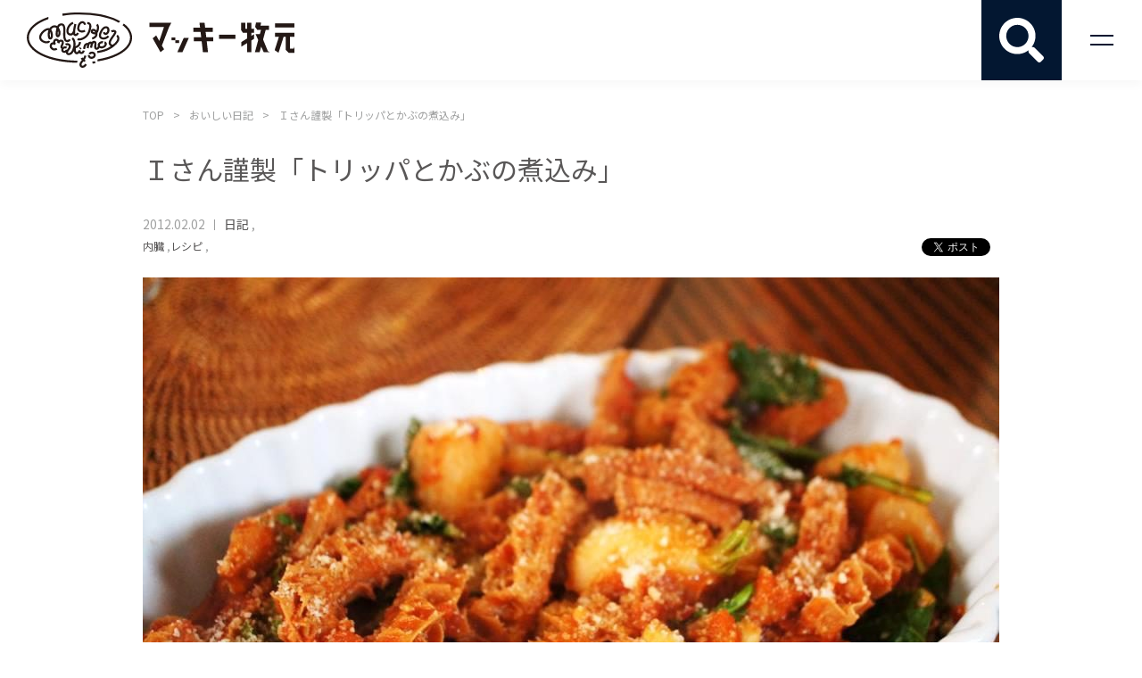

--- FILE ---
content_type: text/html; charset=UTF-8
request_url: https://mackeymakimoto.jp/oishii-diary/%EF%BD%89%E3%81%95%E3%82%93%E8%AC%B9%E8%A3%BD%E3%80%8C%E3%83%88%E3%83%AA%E3%83%83%E3%83%91%E3%81%A8%E3%81%8B%E3%81%B6%E3%81%AE%E7%85%AE%E8%BE%BC%E3%81%BF%E3%80%8D/
body_size: 17621
content:
<!DOCTYPE html>
<!--[if IE 7]>
<html class="ie ie7" lang="ja">
<![endif]-->
<!--[if IE 8]>
<html class="ie ie8" lang="ja">
<![endif]-->
<!--[if !(IE 7) & !(IE 8)]><!-->
<html lang="ja">
<!--<![endif]-->
<head>
<meta charset="UTF-8">
<meta name="format-detection" content="telephone=no">
<meta http-equiv="X-UA-Compatible" content="IE=edge"/>
<meta name="viewport" content="width=device-width">
<title>Ｉさん謹製「トリッパとかぶの煮込み」 | マッキー牧元公式サイト</title>


  
<link href="https://mackeymakimoto.jp/wp-content/themes/mackey-makimoto/css/jquery.bxslider.css" rel="stylesheet">
<link href="https://mackeymakimoto.jp/wp-content/themes/mackey-makimoto/style.css?20220927" rel="stylesheet">
<link href="https://fonts.googleapis.com/css?family=Noto+Sans+JP:300,400,500,700|Roboto:300,400,500,700" rel="stylesheet">
<!--[if lt IE 9]>
<script src="https://mackeymakimoto.jp/wp-content/themes/mackey-makimoto/js/html5.js"></script>
<![endif]-->
<script src="//ajax.googleapis.com/ajax/libs/jquery/2.2.1/jquery.min.js"></script>
<script src="https://mackeymakimoto.jp/wp-content/themes/mackey-makimoto/js/common.js"></script>
<script src="https://mackeymakimoto.jp/wp-content/themes/mackey-makimoto/js/jquery.bxslider.min.js"></script>
<script src="https://mackeymakimoto.jp/wp-content/themes/mackey-makimoto/js/jquery.matchHeight.js"></script>
<meta name='robots' content='index, follow, max-image-preview:large, max-snippet:-1, max-video-preview:-1' />
	<style>img:is([sizes="auto" i], [sizes^="auto," i]) { contain-intrinsic-size: 3000px 1500px }</style>
	
	<!-- This site is optimized with the Yoast SEO plugin v25.2 - https://yoast.com/wordpress/plugins/seo/ -->
	<title>Ｉさん謹製「トリッパとかぶの煮込み」 | マッキー牧元公式サイト</title>
	<link rel="canonical" href="https://mackeymakimoto.jp/oishii-diary/ｉさん謹製「トリッパとかぶの煮込み」/" />
	<meta property="og:locale" content="ja_JP" />
	<meta property="og:type" content="article" />
	<meta property="og:title" content="Ｉさん謹製「トリッパとかぶの煮込み」 | マッキー牧元公式サイト" />
	<meta property="og:description" content="先日Ｉ家でのパーティー。 Ｉさん謹製「トリッパとかぶの煮込み」。 トリッパは程よく柔らかく、トマトの味も優しい そこへ蕪を合わせるなんざ、さすがだね。 残ったやつを今度はリゾット仕立てにして、出すなんざさすが。 人柄がに [&hellip;]" />
	<meta property="og:url" content="https://mackeymakimoto.jp/oishii-diary/ｉさん謹製「トリッパとかぶの煮込み」/" />
	<meta property="og:site_name" content="マッキー牧元公式サイト" />
	<meta property="article:modified_time" content="2021-01-30T00:11:54+00:00" />
	<meta property="og:image" content="https://mackeymakimoto.jp/wp-content/uploads/2021/03/IMG_thumb_logo.jpg" />
	<meta property="og:image:width" content="480" />
	<meta property="og:image:height" content="320" />
	<meta property="og:image:type" content="image/jpeg" />
	<meta name="twitter:card" content="summary_large_image" />
	<script type="application/ld+json" class="yoast-schema-graph">{"@context":"https://schema.org","@graph":[{"@type":"WebPage","@id":"https://mackeymakimoto.jp/oishii-diary/%ef%bd%89%e3%81%95%e3%82%93%e8%ac%b9%e8%a3%bd%e3%80%8c%e3%83%88%e3%83%aa%e3%83%83%e3%83%91%e3%81%a8%e3%81%8b%e3%81%b6%e3%81%ae%e7%85%ae%e8%be%bc%e3%81%bf%e3%80%8d/","url":"https://mackeymakimoto.jp/oishii-diary/%ef%bd%89%e3%81%95%e3%82%93%e8%ac%b9%e8%a3%bd%e3%80%8c%e3%83%88%e3%83%aa%e3%83%83%e3%83%91%e3%81%a8%e3%81%8b%e3%81%b6%e3%81%ae%e7%85%ae%e8%be%bc%e3%81%bf%e3%80%8d/","name":"Ｉさん謹製「トリッパとかぶの煮込み」 | マッキー牧元公式サイト","isPartOf":{"@id":"https://mackeymakimoto.jp/#website"},"datePublished":"2012-02-02T22:54:45+00:00","dateModified":"2021-01-30T00:11:54+00:00","breadcrumb":{"@id":"https://mackeymakimoto.jp/oishii-diary/%ef%bd%89%e3%81%95%e3%82%93%e8%ac%b9%e8%a3%bd%e3%80%8c%e3%83%88%e3%83%aa%e3%83%83%e3%83%91%e3%81%a8%e3%81%8b%e3%81%b6%e3%81%ae%e7%85%ae%e8%be%bc%e3%81%bf%e3%80%8d/#breadcrumb"},"inLanguage":"ja","potentialAction":[{"@type":"ReadAction","target":["https://mackeymakimoto.jp/oishii-diary/%ef%bd%89%e3%81%95%e3%82%93%e8%ac%b9%e8%a3%bd%e3%80%8c%e3%83%88%e3%83%aa%e3%83%83%e3%83%91%e3%81%a8%e3%81%8b%e3%81%b6%e3%81%ae%e7%85%ae%e8%be%bc%e3%81%bf%e3%80%8d/"]}]},{"@type":"BreadcrumbList","@id":"https://mackeymakimoto.jp/oishii-diary/%ef%bd%89%e3%81%95%e3%82%93%e8%ac%b9%e8%a3%bd%e3%80%8c%e3%83%88%e3%83%aa%e3%83%83%e3%83%91%e3%81%a8%e3%81%8b%e3%81%b6%e3%81%ae%e7%85%ae%e8%be%bc%e3%81%bf%e3%80%8d/#breadcrumb","itemListElement":[{"@type":"ListItem","position":1,"name":"ホーム","item":"https://mackeymakimoto.jp/"},{"@type":"ListItem","position":2,"name":"おいしい日記","item":"https://mackeymakimoto.jp/oishii-diary/"},{"@type":"ListItem","position":3,"name":"Ｉさん謹製「トリッパとかぶの煮込み」"}]},{"@type":"WebSite","@id":"https://mackeymakimoto.jp/#website","url":"https://mackeymakimoto.jp/","name":"マッキー牧元公式サイト","description":"食いしん坊が止まない","publisher":{"@id":"https://mackeymakimoto.jp/#/schema/person/ec4ff7bf8c01d3dc2fa88d70be3dbf52"},"potentialAction":[{"@type":"SearchAction","target":{"@type":"EntryPoint","urlTemplate":"https://mackeymakimoto.jp/?s={search_term_string}"},"query-input":{"@type":"PropertyValueSpecification","valueRequired":true,"valueName":"search_term_string"}}],"inLanguage":"ja"},{"@type":["Person","Organization"],"@id":"https://mackeymakimoto.jp/#/schema/person/ec4ff7bf8c01d3dc2fa88d70be3dbf52","name":"makimoto","image":{"@type":"ImageObject","inLanguage":"ja","@id":"https://mackeymakimoto.jp/#/schema/person/image/","url":"https://secure.gravatar.com/avatar/c989a2863ac7ccda54e4e1587ca73f6fdcd1a0acbbbc16a39ffccf97ef636eda?s=96&d=mm&r=g","contentUrl":"https://secure.gravatar.com/avatar/c989a2863ac7ccda54e4e1587ca73f6fdcd1a0acbbbc16a39ffccf97ef636eda?s=96&d=mm&r=g","caption":"makimoto"},"logo":{"@id":"https://mackeymakimoto.jp/#/schema/person/image/"}}]}</script>
	<!-- / Yoast SEO plugin. -->



<script>
dataLayer = [{"title":"\uff29\u3055\u3093\u8b39\u88fd\u300c\u30c8\u30ea\u30c3\u30d1\u3068\u304b\u3076\u306e\u716e\u8fbc\u307f\u300d","author":"mm-registration","wordcount":0,"logged_in":"false","page_id":11531,"post_date":"2012-02-02 22:54:45"}];
</script>
<!-- Google Tag Manager -->
<script>(function(w,d,s,l,i){w[l]=w[l]||[];w[l].push({'gtm.start':
new Date().getTime(),event:'gtm.js'});var f=d.getElementsByTagName(s)[0],
j=d.createElement(s),dl=l!='dataLayer'?'&l='+l:'';j.async=true;j.src=
'https://www.googletagmanager.com/gtm.js?id='+i+dl;f.parentNode.insertBefore(j,f);
})(window,document,'script','dataLayer','GTM-MTKZ4N5');</script>
<!-- End Google Tag Manager --><script type="text/javascript">
/* <![CDATA[ */
window._wpemojiSettings = {"baseUrl":"https:\/\/s.w.org\/images\/core\/emoji\/16.0.1\/72x72\/","ext":".png","svgUrl":"https:\/\/s.w.org\/images\/core\/emoji\/16.0.1\/svg\/","svgExt":".svg","source":{"concatemoji":"https:\/\/mackeymakimoto.jp\/wp-includes\/js\/wp-emoji-release.min.js?ver=6.8.3"}};
/*! This file is auto-generated */
!function(s,n){var o,i,e;function c(e){try{var t={supportTests:e,timestamp:(new Date).valueOf()};sessionStorage.setItem(o,JSON.stringify(t))}catch(e){}}function p(e,t,n){e.clearRect(0,0,e.canvas.width,e.canvas.height),e.fillText(t,0,0);var t=new Uint32Array(e.getImageData(0,0,e.canvas.width,e.canvas.height).data),a=(e.clearRect(0,0,e.canvas.width,e.canvas.height),e.fillText(n,0,0),new Uint32Array(e.getImageData(0,0,e.canvas.width,e.canvas.height).data));return t.every(function(e,t){return e===a[t]})}function u(e,t){e.clearRect(0,0,e.canvas.width,e.canvas.height),e.fillText(t,0,0);for(var n=e.getImageData(16,16,1,1),a=0;a<n.data.length;a++)if(0!==n.data[a])return!1;return!0}function f(e,t,n,a){switch(t){case"flag":return n(e,"\ud83c\udff3\ufe0f\u200d\u26a7\ufe0f","\ud83c\udff3\ufe0f\u200b\u26a7\ufe0f")?!1:!n(e,"\ud83c\udde8\ud83c\uddf6","\ud83c\udde8\u200b\ud83c\uddf6")&&!n(e,"\ud83c\udff4\udb40\udc67\udb40\udc62\udb40\udc65\udb40\udc6e\udb40\udc67\udb40\udc7f","\ud83c\udff4\u200b\udb40\udc67\u200b\udb40\udc62\u200b\udb40\udc65\u200b\udb40\udc6e\u200b\udb40\udc67\u200b\udb40\udc7f");case"emoji":return!a(e,"\ud83e\udedf")}return!1}function g(e,t,n,a){var r="undefined"!=typeof WorkerGlobalScope&&self instanceof WorkerGlobalScope?new OffscreenCanvas(300,150):s.createElement("canvas"),o=r.getContext("2d",{willReadFrequently:!0}),i=(o.textBaseline="top",o.font="600 32px Arial",{});return e.forEach(function(e){i[e]=t(o,e,n,a)}),i}function t(e){var t=s.createElement("script");t.src=e,t.defer=!0,s.head.appendChild(t)}"undefined"!=typeof Promise&&(o="wpEmojiSettingsSupports",i=["flag","emoji"],n.supports={everything:!0,everythingExceptFlag:!0},e=new Promise(function(e){s.addEventListener("DOMContentLoaded",e,{once:!0})}),new Promise(function(t){var n=function(){try{var e=JSON.parse(sessionStorage.getItem(o));if("object"==typeof e&&"number"==typeof e.timestamp&&(new Date).valueOf()<e.timestamp+604800&&"object"==typeof e.supportTests)return e.supportTests}catch(e){}return null}();if(!n){if("undefined"!=typeof Worker&&"undefined"!=typeof OffscreenCanvas&&"undefined"!=typeof URL&&URL.createObjectURL&&"undefined"!=typeof Blob)try{var e="postMessage("+g.toString()+"("+[JSON.stringify(i),f.toString(),p.toString(),u.toString()].join(",")+"));",a=new Blob([e],{type:"text/javascript"}),r=new Worker(URL.createObjectURL(a),{name:"wpTestEmojiSupports"});return void(r.onmessage=function(e){c(n=e.data),r.terminate(),t(n)})}catch(e){}c(n=g(i,f,p,u))}t(n)}).then(function(e){for(var t in e)n.supports[t]=e[t],n.supports.everything=n.supports.everything&&n.supports[t],"flag"!==t&&(n.supports.everythingExceptFlag=n.supports.everythingExceptFlag&&n.supports[t]);n.supports.everythingExceptFlag=n.supports.everythingExceptFlag&&!n.supports.flag,n.DOMReady=!1,n.readyCallback=function(){n.DOMReady=!0}}).then(function(){return e}).then(function(){var e;n.supports.everything||(n.readyCallback(),(e=n.source||{}).concatemoji?t(e.concatemoji):e.wpemoji&&e.twemoji&&(t(e.twemoji),t(e.wpemoji)))}))}((window,document),window._wpemojiSettings);
/* ]]> */
</script>
<style id='wp-emoji-styles-inline-css' type='text/css'>

	img.wp-smiley, img.emoji {
		display: inline !important;
		border: none !important;
		box-shadow: none !important;
		height: 1em !important;
		width: 1em !important;
		margin: 0 0.07em !important;
		vertical-align: -0.1em !important;
		background: none !important;
		padding: 0 !important;
	}
</style>
<link rel='stylesheet' id='wp-block-library-css' href='https://mackeymakimoto.jp/wp-includes/css/dist/block-library/style.min.css?ver=6.8.3' type='text/css' media='all' />
<style id='classic-theme-styles-inline-css' type='text/css'>
/*! This file is auto-generated */
.wp-block-button__link{color:#fff;background-color:#32373c;border-radius:9999px;box-shadow:none;text-decoration:none;padding:calc(.667em + 2px) calc(1.333em + 2px);font-size:1.125em}.wp-block-file__button{background:#32373c;color:#fff;text-decoration:none}
</style>
<style id='global-styles-inline-css' type='text/css'>
:root{--wp--preset--aspect-ratio--square: 1;--wp--preset--aspect-ratio--4-3: 4/3;--wp--preset--aspect-ratio--3-4: 3/4;--wp--preset--aspect-ratio--3-2: 3/2;--wp--preset--aspect-ratio--2-3: 2/3;--wp--preset--aspect-ratio--16-9: 16/9;--wp--preset--aspect-ratio--9-16: 9/16;--wp--preset--color--black: #000000;--wp--preset--color--cyan-bluish-gray: #abb8c3;--wp--preset--color--white: #ffffff;--wp--preset--color--pale-pink: #f78da7;--wp--preset--color--vivid-red: #cf2e2e;--wp--preset--color--luminous-vivid-orange: #ff6900;--wp--preset--color--luminous-vivid-amber: #fcb900;--wp--preset--color--light-green-cyan: #7bdcb5;--wp--preset--color--vivid-green-cyan: #00d084;--wp--preset--color--pale-cyan-blue: #8ed1fc;--wp--preset--color--vivid-cyan-blue: #0693e3;--wp--preset--color--vivid-purple: #9b51e0;--wp--preset--gradient--vivid-cyan-blue-to-vivid-purple: linear-gradient(135deg,rgba(6,147,227,1) 0%,rgb(155,81,224) 100%);--wp--preset--gradient--light-green-cyan-to-vivid-green-cyan: linear-gradient(135deg,rgb(122,220,180) 0%,rgb(0,208,130) 100%);--wp--preset--gradient--luminous-vivid-amber-to-luminous-vivid-orange: linear-gradient(135deg,rgba(252,185,0,1) 0%,rgba(255,105,0,1) 100%);--wp--preset--gradient--luminous-vivid-orange-to-vivid-red: linear-gradient(135deg,rgba(255,105,0,1) 0%,rgb(207,46,46) 100%);--wp--preset--gradient--very-light-gray-to-cyan-bluish-gray: linear-gradient(135deg,rgb(238,238,238) 0%,rgb(169,184,195) 100%);--wp--preset--gradient--cool-to-warm-spectrum: linear-gradient(135deg,rgb(74,234,220) 0%,rgb(151,120,209) 20%,rgb(207,42,186) 40%,rgb(238,44,130) 60%,rgb(251,105,98) 80%,rgb(254,248,76) 100%);--wp--preset--gradient--blush-light-purple: linear-gradient(135deg,rgb(255,206,236) 0%,rgb(152,150,240) 100%);--wp--preset--gradient--blush-bordeaux: linear-gradient(135deg,rgb(254,205,165) 0%,rgb(254,45,45) 50%,rgb(107,0,62) 100%);--wp--preset--gradient--luminous-dusk: linear-gradient(135deg,rgb(255,203,112) 0%,rgb(199,81,192) 50%,rgb(65,88,208) 100%);--wp--preset--gradient--pale-ocean: linear-gradient(135deg,rgb(255,245,203) 0%,rgb(182,227,212) 50%,rgb(51,167,181) 100%);--wp--preset--gradient--electric-grass: linear-gradient(135deg,rgb(202,248,128) 0%,rgb(113,206,126) 100%);--wp--preset--gradient--midnight: linear-gradient(135deg,rgb(2,3,129) 0%,rgb(40,116,252) 100%);--wp--preset--font-size--small: 13px;--wp--preset--font-size--medium: 20px;--wp--preset--font-size--large: 36px;--wp--preset--font-size--x-large: 42px;--wp--preset--spacing--20: 0.44rem;--wp--preset--spacing--30: 0.67rem;--wp--preset--spacing--40: 1rem;--wp--preset--spacing--50: 1.5rem;--wp--preset--spacing--60: 2.25rem;--wp--preset--spacing--70: 3.38rem;--wp--preset--spacing--80: 5.06rem;--wp--preset--shadow--natural: 6px 6px 9px rgba(0, 0, 0, 0.2);--wp--preset--shadow--deep: 12px 12px 50px rgba(0, 0, 0, 0.4);--wp--preset--shadow--sharp: 6px 6px 0px rgba(0, 0, 0, 0.2);--wp--preset--shadow--outlined: 6px 6px 0px -3px rgba(255, 255, 255, 1), 6px 6px rgba(0, 0, 0, 1);--wp--preset--shadow--crisp: 6px 6px 0px rgba(0, 0, 0, 1);}:where(.is-layout-flex){gap: 0.5em;}:where(.is-layout-grid){gap: 0.5em;}body .is-layout-flex{display: flex;}.is-layout-flex{flex-wrap: wrap;align-items: center;}.is-layout-flex > :is(*, div){margin: 0;}body .is-layout-grid{display: grid;}.is-layout-grid > :is(*, div){margin: 0;}:where(.wp-block-columns.is-layout-flex){gap: 2em;}:where(.wp-block-columns.is-layout-grid){gap: 2em;}:where(.wp-block-post-template.is-layout-flex){gap: 1.25em;}:where(.wp-block-post-template.is-layout-grid){gap: 1.25em;}.has-black-color{color: var(--wp--preset--color--black) !important;}.has-cyan-bluish-gray-color{color: var(--wp--preset--color--cyan-bluish-gray) !important;}.has-white-color{color: var(--wp--preset--color--white) !important;}.has-pale-pink-color{color: var(--wp--preset--color--pale-pink) !important;}.has-vivid-red-color{color: var(--wp--preset--color--vivid-red) !important;}.has-luminous-vivid-orange-color{color: var(--wp--preset--color--luminous-vivid-orange) !important;}.has-luminous-vivid-amber-color{color: var(--wp--preset--color--luminous-vivid-amber) !important;}.has-light-green-cyan-color{color: var(--wp--preset--color--light-green-cyan) !important;}.has-vivid-green-cyan-color{color: var(--wp--preset--color--vivid-green-cyan) !important;}.has-pale-cyan-blue-color{color: var(--wp--preset--color--pale-cyan-blue) !important;}.has-vivid-cyan-blue-color{color: var(--wp--preset--color--vivid-cyan-blue) !important;}.has-vivid-purple-color{color: var(--wp--preset--color--vivid-purple) !important;}.has-black-background-color{background-color: var(--wp--preset--color--black) !important;}.has-cyan-bluish-gray-background-color{background-color: var(--wp--preset--color--cyan-bluish-gray) !important;}.has-white-background-color{background-color: var(--wp--preset--color--white) !important;}.has-pale-pink-background-color{background-color: var(--wp--preset--color--pale-pink) !important;}.has-vivid-red-background-color{background-color: var(--wp--preset--color--vivid-red) !important;}.has-luminous-vivid-orange-background-color{background-color: var(--wp--preset--color--luminous-vivid-orange) !important;}.has-luminous-vivid-amber-background-color{background-color: var(--wp--preset--color--luminous-vivid-amber) !important;}.has-light-green-cyan-background-color{background-color: var(--wp--preset--color--light-green-cyan) !important;}.has-vivid-green-cyan-background-color{background-color: var(--wp--preset--color--vivid-green-cyan) !important;}.has-pale-cyan-blue-background-color{background-color: var(--wp--preset--color--pale-cyan-blue) !important;}.has-vivid-cyan-blue-background-color{background-color: var(--wp--preset--color--vivid-cyan-blue) !important;}.has-vivid-purple-background-color{background-color: var(--wp--preset--color--vivid-purple) !important;}.has-black-border-color{border-color: var(--wp--preset--color--black) !important;}.has-cyan-bluish-gray-border-color{border-color: var(--wp--preset--color--cyan-bluish-gray) !important;}.has-white-border-color{border-color: var(--wp--preset--color--white) !important;}.has-pale-pink-border-color{border-color: var(--wp--preset--color--pale-pink) !important;}.has-vivid-red-border-color{border-color: var(--wp--preset--color--vivid-red) !important;}.has-luminous-vivid-orange-border-color{border-color: var(--wp--preset--color--luminous-vivid-orange) !important;}.has-luminous-vivid-amber-border-color{border-color: var(--wp--preset--color--luminous-vivid-amber) !important;}.has-light-green-cyan-border-color{border-color: var(--wp--preset--color--light-green-cyan) !important;}.has-vivid-green-cyan-border-color{border-color: var(--wp--preset--color--vivid-green-cyan) !important;}.has-pale-cyan-blue-border-color{border-color: var(--wp--preset--color--pale-cyan-blue) !important;}.has-vivid-cyan-blue-border-color{border-color: var(--wp--preset--color--vivid-cyan-blue) !important;}.has-vivid-purple-border-color{border-color: var(--wp--preset--color--vivid-purple) !important;}.has-vivid-cyan-blue-to-vivid-purple-gradient-background{background: var(--wp--preset--gradient--vivid-cyan-blue-to-vivid-purple) !important;}.has-light-green-cyan-to-vivid-green-cyan-gradient-background{background: var(--wp--preset--gradient--light-green-cyan-to-vivid-green-cyan) !important;}.has-luminous-vivid-amber-to-luminous-vivid-orange-gradient-background{background: var(--wp--preset--gradient--luminous-vivid-amber-to-luminous-vivid-orange) !important;}.has-luminous-vivid-orange-to-vivid-red-gradient-background{background: var(--wp--preset--gradient--luminous-vivid-orange-to-vivid-red) !important;}.has-very-light-gray-to-cyan-bluish-gray-gradient-background{background: var(--wp--preset--gradient--very-light-gray-to-cyan-bluish-gray) !important;}.has-cool-to-warm-spectrum-gradient-background{background: var(--wp--preset--gradient--cool-to-warm-spectrum) !important;}.has-blush-light-purple-gradient-background{background: var(--wp--preset--gradient--blush-light-purple) !important;}.has-blush-bordeaux-gradient-background{background: var(--wp--preset--gradient--blush-bordeaux) !important;}.has-luminous-dusk-gradient-background{background: var(--wp--preset--gradient--luminous-dusk) !important;}.has-pale-ocean-gradient-background{background: var(--wp--preset--gradient--pale-ocean) !important;}.has-electric-grass-gradient-background{background: var(--wp--preset--gradient--electric-grass) !important;}.has-midnight-gradient-background{background: var(--wp--preset--gradient--midnight) !important;}.has-small-font-size{font-size: var(--wp--preset--font-size--small) !important;}.has-medium-font-size{font-size: var(--wp--preset--font-size--medium) !important;}.has-large-font-size{font-size: var(--wp--preset--font-size--large) !important;}.has-x-large-font-size{font-size: var(--wp--preset--font-size--x-large) !important;}
:where(.wp-block-post-template.is-layout-flex){gap: 1.25em;}:where(.wp-block-post-template.is-layout-grid){gap: 1.25em;}
:where(.wp-block-columns.is-layout-flex){gap: 2em;}:where(.wp-block-columns.is-layout-grid){gap: 2em;}
:root :where(.wp-block-pullquote){font-size: 1.5em;line-height: 1.6;}
</style>
<link rel='stylesheet' id='fancybox-css' href='https://mackeymakimoto.jp/wp-content/plugins/easy-fancybox/fancybox/1.5.4/jquery.fancybox.min.css?ver=6.8.3' type='text/css' media='screen' />
<style id='fancybox-inline-css' type='text/css'>
#fancybox-outer{background:#ffffff}#fancybox-content{background:#ffffff;border-color:#ffffff;color:#000000;}#fancybox-title,#fancybox-title-float-main{color:#fff}
</style>
<script type="text/javascript" src="https://mackeymakimoto.jp/wp-includes/js/jquery/jquery.min.js?ver=3.7.1" id="jquery-core-js"></script>
<script type="text/javascript" src="https://mackeymakimoto.jp/wp-includes/js/jquery/jquery-migrate.min.js?ver=3.4.1" id="jquery-migrate-js"></script>
<script type="text/javascript" src="https://mackeymakimoto.jp/wp-content/plugins/wp-retina-2x/app/picturefill.min.js?ver=1749220772" id="wr2x-picturefill-js-js"></script>
<link rel="https://api.w.org/" href="https://mackeymakimoto.jp/wp-json/" /><link rel="alternate" title="JSON" type="application/json" href="https://mackeymakimoto.jp/wp-json/wp/v2/oishii_diary/11531" /><meta name="generator" content="WordPress 6.8.3" />
<link rel='shortlink' href='https://mackeymakimoto.jp/?p=11531' />
<link rel="alternate" title="oEmbed (JSON)" type="application/json+oembed" href="https://mackeymakimoto.jp/wp-json/oembed/1.0/embed?url=https%3A%2F%2Fmackeymakimoto.jp%2Foishii-diary%2F%25ef%25bd%2589%25e3%2581%2595%25e3%2582%2593%25e8%25ac%25b9%25e8%25a3%25bd%25e3%2580%258c%25e3%2583%2588%25e3%2583%25aa%25e3%2583%2583%25e3%2583%2591%25e3%2581%25a8%25e3%2581%258b%25e3%2581%25b6%25e3%2581%25ae%25e7%2585%25ae%25e8%25be%25bc%25e3%2581%25bf%25e3%2580%258d%2F" />
<link rel="alternate" title="oEmbed (XML)" type="text/xml+oembed" href="https://mackeymakimoto.jp/wp-json/oembed/1.0/embed?url=https%3A%2F%2Fmackeymakimoto.jp%2Foishii-diary%2F%25ef%25bd%2589%25e3%2581%2595%25e3%2582%2593%25e8%25ac%25b9%25e8%25a3%25bd%25e3%2580%258c%25e3%2583%2588%25e3%2583%25aa%25e3%2583%2583%25e3%2583%2591%25e3%2581%25a8%25e3%2581%258b%25e3%2581%25b6%25e3%2581%25ae%25e7%2585%25ae%25e8%25be%25bc%25e3%2581%25bf%25e3%2580%258d%2F&#038;format=xml" />
<link rel="icon" href="https://mackeymakimoto.jp/wp-content/uploads/2018/03/cropped-36c77fdd35e7325a58f570e59448391d-32x32.png" sizes="32x32" />
<link rel="icon" href="https://mackeymakimoto.jp/wp-content/uploads/2018/03/cropped-36c77fdd35e7325a58f570e59448391d-192x192.png" sizes="192x192" />
<link rel="apple-touch-icon" href="https://mackeymakimoto.jp/wp-content/uploads/2018/03/cropped-36c77fdd35e7325a58f570e59448391d-180x180.png" />
<meta name="msapplication-TileImage" content="https://mackeymakimoto.jp/wp-content/uploads/2018/03/cropped-36c77fdd35e7325a58f570e59448391d-270x270.png" />
		<style type="text/css" id="wp-custom-css">
			.bt-edit{
			color: #031731!important;
    margin-right: 15px;
    background: #fff!important;
}
.mw_wp_form .horizontal-item + .horizontal-item{
	margin:0;
	margin-right:10px;
}
.mwform-checkbox-field{
	display:inline-block;
}
.mw_wp_form .horizontal-item{
	margin-right:10px;
}
.mwform-radio-field{
	display:inline-block;
}		</style>
		</head>

<body class="wp-singular oishii_diary-template-default single single-oishii_diary postid-11531 wp-theme-mackey-makimoto">

<div id="fb-root"></div>
<script>(function(d, s, id) {
  var js, fjs = d.getElementsByTagName(s)[0];
  if (d.getElementById(id)) return;
  js = d.createElement(s); js.id = id;
  js.src = 'https://connect.facebook.net/ja_JP/sdk.js#xfbml=1&version=v3.2';
  fjs.parentNode.insertBefore(js, fjs);
}(document, 'script', 'facebook-jssdk'));</script>

<header id="header" class="under-header">
  <h1 class="site-logo flexbox flexbox-center"><a href="https://mackeymakimoto.jp/">マッキー牧元 MACKEY MAKIMOTO</a></h1>
  <h1 class="site-logo02 pc flexbox flexbox-center"><a href="https://mackeymakimoto.jp/">マッキー牧元 MACKEY MAKIMOTO</a></h1>
  <input type="checkbox" id="toggle">
  <label for="toggle" class="serch"><p class="serch-icon"></p></label>
  <div class="changed">
    <div class="header-box">
    <h1 class="site-logo02 flexbox flexbox-center"><a href="https://mackeymakimoto.jp/">マッキー牧元 MACKEY MAKIMOTO</a></h1>
    </div>
  
<form method="get" action="https://mackeymakimoto.jp/"  id="search_form" name="search_form" onsubmit="return searchcheck()">

<div class="searchBox">
<label for="text"><p>キーワード検索</p>
<input name="s" type="text"></label>
<input type="image" src="https://mackeymakimoto.jp/wp-content/themes/mackey-makimoto/img/search.svg" class="searchImg">
</div>
</form>

<script type='text/javascript'>
<!--
function searchcheck(){
  var a=document.search_form.s.value;
  if(a==""){
    return false;
  }else if(!a.match(/\S/g)){
    return false;
  }
}
-->
</script>
<button type="button" class="ft-search-open flexbox flexbox-center"><span>食ジャンルを検索する</span></button>
<nav class="ft-search-box wrap">
  <div class="ft-search-box-inner">
    <p>食ジャンルを選択後、「検索する」ボタンを押してください</p>
  <form method="post" action="https://mackeymakimoto.jp/wp-content/themes/mackey-makimoto/tagpost.php">
  <dl class="tag-list-box">
    
    <div class="flexbox"><dt><label><input type="checkbox" name="tags[]" value="%e6%97%a5%e6%9c%ac%e7%be%8e%e9%a3%9f%e3%81%ae%e6%97%85"><span>日本美食の旅</span></label></dt><dd class="flexbox flexbox-wrap ft-tag-list"><label><input type="checkbox" name="tags[]" value="%e6%9d%b1%e4%ba%ac"><span>東京</span></label><label><input type="checkbox" name="tags[]" value="%e5%a4%a7%e9%98%aa"><span>大阪</span></label><label><input type="checkbox" name="tags[]" value="%e4%ba%ac%e9%83%bd"><span>京都</span></label><label><input type="checkbox" name="tags[]" value="%e5%8c%97%e6%b5%b7%e9%81%93"><span>北海道</span></label><label><input type="checkbox" name="tags[]" value="%e6%9c%ad%e5%b9%8c"><span class="ft-tag-link-grandchild-first">札幌</span></label><label><input type="checkbox" name="tags[]" value="%e5%87%bd%e9%a4%a8"><span class="">函館</span></label><label><input type="checkbox" name="tags[]" value="%e6%97%ad%e5%b7%9d"><span class="ft-tag-link-grandchild-last">旭川</span></label><label><input type="checkbox" name="tags[]" value="%e6%9d%b1%e5%8c%97"><span>東北</span></label><label><input type="checkbox" name="tags[]" value="%e9%9d%92%e6%a3%ae%e7%9c%8c"><span class="ft-tag-link-grandchild-first">青森県</span></label><label><input type="checkbox" name="tags[]" value="%e5%b2%a9%e6%89%8b"><span class="">岩手</span></label><label><input type="checkbox" name="tags[]" value="%e7%a7%8b%e7%94%b0"><span class="">秋田</span></label><label><input type="checkbox" name="tags[]" value="%e5%ae%ae%e5%9f%8e"><span class="">宮城</span></label><label><input type="checkbox" name="tags[]" value="%e5%b1%b1%e5%bd%a2"><span class="">山形</span></label><label><input type="checkbox" name="tags[]" value="%e7%a6%8f%e5%b3%b6"><span class="ft-tag-link-grandchild-last">福島</span></label><label><input type="checkbox" name="tags[]" value="%e9%96%a2%e6%9d%b1"><span>関東</span></label><label><input type="checkbox" name="tags[]" value="%e6%a0%83%e6%9c%a8"><span class="ft-tag-link-grandchild-first">栃木</span></label><label><input type="checkbox" name="tags[]" value="%e8%8c%a8%e5%9f%8e"><span class="">茨城</span></label><label><input type="checkbox" name="tags[]" value="%e7%be%a4%e9%a6%ac"><span class="">群馬</span></label><label><input type="checkbox" name="tags[]" value="%e5%9f%bc%e7%8e%89"><span class="">埼玉</span></label><label><input type="checkbox" name="tags[]" value="%e5%8d%83%e8%91%89"><span class="">千葉</span></label><label><input type="checkbox" name="tags[]" value="%e7%a5%9e%e5%a5%88%e5%b7%9d"><span class="ft-tag-link-grandchild-last">神奈川</span></label><label><input type="checkbox" name="tags[]" value="%e5%90%8d%e5%8f%a4%e5%b1%8b"><span>名古屋</span></label><label><input type="checkbox" name="tags[]" value="%e6%9d%b1%e6%b5%b7"><span>東海</span></label><label><input type="checkbox" name="tags[]" value="%e6%84%9b%e7%9f%a5"><span class="ft-tag-link-grandchild-first">愛知</span></label><label><input type="checkbox" name="tags[]" value="%e9%9d%99%e5%b2%a1"><span class="">静岡</span></label><label><input type="checkbox" name="tags[]" value="%e4%b8%89%e9%87%8d"><span class="">三重</span></label><label><input type="checkbox" name="tags[]" value="%e5%b2%90%e9%98%9c"><span class="ft-tag-link-grandchild-last">岐阜</span></label><label><input type="checkbox" name="tags[]" value="%e5%8c%97%e9%99%b8"><span>北陸</span></label><label><input type="checkbox" name="tags[]" value="%e5%af%8c%e5%b1%b1"><span class="ft-tag-link-grandchild-first">富山</span></label><label><input type="checkbox" name="tags[]" value="%e7%9f%b3%e5%b7%9d"><span class="">石川</span></label><label><input type="checkbox" name="tags[]" value="%e7%a6%8f%e4%ba%95"><span class="ft-tag-link-grandchild-last">福井</span></label><label><input type="checkbox" name="tags[]" value="%e7%94%b2%e4%bf%a1%e8%b6%8a"><span>甲信越</span></label><label><input type="checkbox" name="tags[]" value="%e8%bb%bd%e4%ba%95%e6%b2%a2"><span class="ft-tag-link-grandchild-first">軽井沢</span></label><label><input type="checkbox" name="tags[]" value="%e6%96%b0%e6%bd%9f"><span class="">新潟</span></label><label><input type="checkbox" name="tags[]" value="%e5%b1%b1%e6%a2%a8"><span class="">山梨</span></label><label><input type="checkbox" name="tags[]" value="%e9%95%b7%e9%87%8e%e7%9c%8c"><span class="ft-tag-link-grandchild-last">長野県</span></label><label><input type="checkbox" name="tags[]" value="%e8%bf%91%e7%95%bf"><span>近畿</span></label><label><input type="checkbox" name="tags[]" value="%e6%bb%8b%e8%b3%80"><span class="ft-tag-link-grandchild-first">滋賀</span></label><label><input type="checkbox" name="tags[]" value="%e5%85%b5%e5%ba%ab"><span class="">兵庫</span></label><label><input type="checkbox" name="tags[]" value="%e7%a5%9e%e6%88%b8"><span class="">神戸</span></label><label><input type="checkbox" name="tags[]" value="%e5%a5%88%e8%89%af"><span class="">奈良</span></label><label><input type="checkbox" name="tags[]" value="%e5%92%8c%e6%ad%8c%e5%b1%b1"><span class="ft-tag-link-grandchild-last">和歌山</span></label><label><input type="checkbox" name="tags[]" value="%e4%b8%ad%e5%9b%bd%e5%9c%b0%e6%96%b9"><span>中国地方</span></label><label><input type="checkbox" name="tags[]" value="%e9%b3%a5%e5%8f%96"><span class="ft-tag-link-grandchild-first">鳥取</span></label><label><input type="checkbox" name="tags[]" value="%e5%b3%b6%e6%a0%b9"><span class="">島根</span></label><label><input type="checkbox" name="tags[]" value="%e5%ba%83%e5%b3%b6"><span class="">広島</span></label><label><input type="checkbox" name="tags[]" value="%e5%b2%a1%e5%b1%b1"><span class="">岡山</span></label><label><input type="checkbox" name="tags[]" value="%e5%b1%b1%e5%8f%a3"><span class="ft-tag-link-grandchild-last">山口</span></label><label><input type="checkbox" name="tags[]" value="%e5%9b%9b%e5%9b%bd"><span>四国</span></label><label><input type="checkbox" name="tags[]" value="%e9%ab%98%e7%9f%a5"><span class="ft-tag-link-grandchild-first">高知</span></label><label><input type="checkbox" name="tags[]" value="%e9%a6%99%e5%b7%9d"><span class="">香川</span></label><label><input type="checkbox" name="tags[]" value="%e6%84%9b%e5%aa%9b"><span class="">愛媛</span></label><label><input type="checkbox" name="tags[]" value="%e5%be%b3%e5%b3%b6"><span class="ft-tag-link-grandchild-last">徳島</span></label><label><input type="checkbox" name="tags[]" value="%e4%b9%9d%e5%b7%9e"><span>九州</span></label><label><input type="checkbox" name="tags[]" value="%e7%a6%8f%e5%b2%a1"><span class="ft-tag-link-grandchild-first">福岡</span></label><label><input type="checkbox" name="tags[]" value="%e5%8d%9a%e5%a4%9a"><span class="">博多</span></label><label><input type="checkbox" name="tags[]" value="%e4%bd%90%e8%b3%80"><span class="">佐賀</span></label><label><input type="checkbox" name="tags[]" value="%e5%a4%a7%e5%88%86"><span class="">大分</span></label><label><input type="checkbox" name="tags[]" value="%e9%95%b7%e5%b4%8e"><span class="">長崎</span></label><label><input type="checkbox" name="tags[]" value="%e7%86%8a%e6%9c%ac"><span class="">熊本</span></label><label><input type="checkbox" name="tags[]" value="%e5%ae%ae%e5%b4%8e"><span class="">宮崎</span></label><label><input type="checkbox" name="tags[]" value="%e9%b9%bf%e5%85%90%e5%b3%b6"><span class="ft-tag-link-grandchild-last">鹿児島</span></label><label><input type="checkbox" name="tags[]" value="%e6%b2%96%e7%b8%84"><span>沖縄</span></label></dd></div><div class="flexbox"><dt><label><input type="checkbox" name="tags[]" value="%e5%90%84%e5%9b%bd%e3%81%ae%e6%96%99%e7%90%86"><span>各国の料理</span></label></dt><dd class="flexbox flexbox-wrap ft-tag-list"><label><input type="checkbox" name="tags[]" value="%e5%92%8c%e9%a3%9f"><span>和食</span></label><label><input type="checkbox" name="tags[]" value="%e3%82%a2%e3%83%a1%e3%83%aa%e3%82%ab%e6%96%99%e7%90%86"><span>アメリカ料理</span></label><label><input type="checkbox" name="tags[]" value="%e3%83%8d%e3%83%91%e3%83%bc%e3%83%ab%e6%96%99%e7%90%86"><span>ネパール料理</span></label><label><input type="checkbox" name="tags[]" value="%e5%8d%97%e7%b1%b3%e6%96%99%e7%90%86"><span>南米料理</span></label><label><input type="checkbox" name="tags[]" value="%e4%b8%ad%e5%9b%bd%e6%96%99%e7%90%86"><span>中国料理</span></label><label><input type="checkbox" name="tags[]" value="%e9%ba%bb%e5%a9%86%e8%b1%86%e8%85%90"><span class="ft-tag-link-grandchild-firstft-tag-link-grandchild-last">麻婆豆腐</span></label><label><input type="checkbox" name="tags[]" value="%e3%83%95%e3%83%a9%e3%83%b3%e3%82%b9%e6%96%99%e7%90%86"><span>フランス料理</span></label><label><input type="checkbox" name="tags[]" value="%e3%82%a4%e3%82%bf%e3%83%aa%e3%82%a2%e6%96%99%e7%90%86"><span>イタリア料理</span></label><label><input type="checkbox" name="tags[]" value="%e3%82%b9%e3%83%9a%e3%82%a4%e3%83%b3%e6%96%99%e7%90%86"><span>スペイン料理</span></label><label><input type="checkbox" name="tags[]" value="%e5%8f%b0%e6%b9%be%e6%96%99%e7%90%86"><span>台湾料理</span></label><label><input type="checkbox" name="tags[]" value="%e9%9f%93%e5%9b%bd%e6%96%99%e7%90%86"><span>韓国料理</span></label><label><input type="checkbox" name="tags[]" value="%e3%82%a4%e3%83%b3%e3%83%89%e6%96%99%e7%90%86"><span>インド料理</span></label><label><input type="checkbox" name="tags[]" value="%e3%82%bf%e3%82%a4%e6%96%99%e7%90%86"><span>タイ料理</span></label><label><input type="checkbox" name="tags[]" value="%e3%83%99%e3%83%88%e3%83%8a%e3%83%a0%e6%96%99%e7%90%86"><span>ベトナム料理</span></label><label><input type="checkbox" name="tags[]" value="%e3%81%9d%e3%81%ae%e4%bb%96%e6%9d%b1%e5%8d%97%e3%82%a2%e3%82%b8%e3%82%a2"><span>その他東南アジア</span></label><label><input type="checkbox" name="tags[]" value="%e3%83%89%e3%82%a4%e3%83%84%e6%96%99%e7%90%86"><span>ドイツ料理</span></label><label><input type="checkbox" name="tags[]" value="%e3%83%9d%e3%83%ab%e3%83%88%e3%82%ac%e3%83%ab%e6%96%99%e7%90%86"><span>ポルトガル料理</span></label><label><input type="checkbox" name="tags[]" value="%e3%83%a8%e3%83%bc%e3%83%ad%e3%83%83%e3%83%91%e6%96%99%e7%90%86"><span>ヨーロッパ料理</span></label><label><input type="checkbox" name="tags[]" value="%e4%b8%ad%e8%bf%91%e6%9d%b1%e6%96%99%e7%90%86"><span>中近東料理</span></label><label><input type="checkbox" name="tags[]" value="%e3%83%a1%e3%82%ad%e3%82%b7%e3%82%b3%e6%96%99%e7%90%86"><span>メキシコ料理</span></label><label><input type="checkbox" name="tags[]" value="%e3%83%ad%e3%82%b7%e3%82%a2%e6%96%99%e7%90%86"><span>ロシア料理</span></label></dd></div><div class="flexbox"><dt><label><input type="checkbox" name="tags[]" value="%e6%96%99%e7%90%86%e3%82%b8%e3%83%a3%e3%83%b3%e3%83%ab"><span>料理ジャンル</span></label></dt><dd class="flexbox flexbox-wrap ft-tag-list"><label><input type="checkbox" name="tags[]" value="%e6%9c%9d%e9%a3%9f"><span>朝食</span></label><label><input type="checkbox" name="tags[]" value="%e5%ae%bf%e6%9c%9d%e9%a3%9f"><span class="ft-tag-link-grandchild-firstft-tag-link-grandchild-last">宿朝食</span></label><label><input type="checkbox" name="tags[]" value="%e5%ae%9a%e9%a3%9f%e5%b1%8b"><span>定食屋</span></label><label><input type="checkbox" name="tags[]" value="%e5%89%b2%e7%83%b9"><span>割烹</span></label><label><input type="checkbox" name="tags[]" value="%e5%b1%85%e9%85%92%e5%b1%8b"><span>居酒屋</span></label><label><input type="checkbox" name="tags[]" value="%e3%81%94%e9%a3%af%e6%96%99%e7%90%86"><span>ご飯料理</span></label><label><input type="checkbox" name="tags[]" value="%e7%82%92%e9%a3%af"><span class="ft-tag-link-grandchild-first">炒飯</span></label><label><input type="checkbox" name="tags[]" value="%e3%83%aa%e3%82%be%e3%83%83%e3%83%88"><span class="">リゾット</span></label><label><input type="checkbox" name="tags[]" value="%e9%9b%91%e7%82%8a%e3%80%80%e3%81%8a%e3%81%8b%e3%82%86"><span class="ft-tag-link-grandchild-last">雑炊　おかゆ</span></label><label><input type="checkbox" name="tags[]" value="%e3%81%8a%e3%81%ab%e3%81%8e%e3%82%8a"><span>おにぎり</span></label><label><input type="checkbox" name="tags[]" value="tkg"><span>TKG</span></label><label><input type="checkbox" name="tags[]" value="%e8%8c%b6%e6%bc%ac%e3%81%91"><span>茶漬け</span></label><label><input type="checkbox" name="tags[]" value="%e3%81%a8%e3%82%93%e3%81%8b%e3%81%a4"><span>とんかつ</span></label><label><input type="checkbox" name="tags[]" value="%e6%8f%9a%e3%81%92%e7%89%a9"><span>揚げ物</span></label><label><input type="checkbox" name="tags[]" value="%e3%81%99%e3%81%97"><span>すし</span></label><label><input type="checkbox" name="tags[]" value="%e3%81%9d%e3%81%b0"><span>そば</span></label><label><input type="checkbox" name="tags[]" value="%e7%ab%8b%e3%81%a1%e9%a3%9f%e3%81%84%e3%81%9d%e3%81%b0"><span class="ft-tag-link-grandchild-firstft-tag-link-grandchild-last">立ち食いそば</span></label><label><input type="checkbox" name="tags[]" value="%e3%81%a6%e3%82%93%e3%81%b7%e3%82%89"><span>てんぷら</span></label><label><input type="checkbox" name="tags[]" value="%e3%81%86%e3%81%aa%e3%81%8e"><span>うなぎ</span></label><label><input type="checkbox" name="tags[]" value="%e9%ba%ba%e6%96%99%e7%90%86"><span>麺料理</span></label><label><input type="checkbox" name="tags[]" value="%e3%81%86%e3%81%a9%e3%82%93%e3%80%80%e3%81%b2%e3%82%84%e3%82%80%e3%81%8e%e3%80%80%e3%81%9d%e3%81%86%e3%82%81%e3%82%93%e3%80%81%e3%81%8d%e3%81%97%e3%82%81%e3%82%93"><span>うどん　ひやむぎ　そうめん、きしめん</span></label><label><input type="checkbox" name="tags[]" value="%e6%b4%8b%e9%a3%9f"><span>洋食</span></label><label><input type="checkbox" name="tags[]" value="%e3%83%8f%e3%83%a4%e3%82%b7%e3%83%a9%e3%82%a4%e3%82%b9"><span class="ft-tag-link-grandchild-first">ハヤシライス</span></label><label><input type="checkbox" name="tags[]" value="%e3%83%8f%e3%83%b3%e3%83%90%e3%83%bc%e3%82%b0"><span class="ft-tag-link-grandchild-last">ハンバーグ</span></label><label><input type="checkbox" name="tags[]" value="%e3%83%8a%e3%83%9d%e3%83%aa%e3%82%bf%e3%83%b3"><span>ナポリタン</span></label><label><input type="checkbox" name="tags[]" value="%e3%82%ab%e3%83%ac%e3%83%bc"><span>カレー</span></label><label><input type="checkbox" name="tags[]" value="%e3%83%9d%e3%83%86%e3%83%88%e3%82%b5%e3%83%a9%e3%83%80"><span>ポテトサラダ</span></label><label><input type="checkbox" name="tags[]" value="%e3%82%aa%e3%83%a0%e3%83%a9%e3%82%a4%e3%82%b9"><span>オムライス</span></label><label><input type="checkbox" name="tags[]" value="%e4%b8%bc"><span>丼</span></label><label><input type="checkbox" name="tags[]" value="%e8%a6%aa%e5%ad%90%e4%b8%bc"><span class="ft-tag-link-grandchild-first">親子丼</span></label><label><input type="checkbox" name="tags[]" value="%e3%82%ab%e3%83%84%e4%b8%bc"><span class="">カツ丼</span></label><label><input type="checkbox" name="tags[]" value="%e5%a4%a9%e4%b8%bc"><span class="ft-tag-link-grandchild-last">天丼</span></label><label><input type="checkbox" name="tags[]" value="%e5%ae%89%e3%81%8f%e3%81%a6%e6%97%a8%e3%81%84%e3%80%82b%e7%b4%9a%e3%80%80%e5%a4%a7%e8%a1%86%e9%a3%9f%e3%80%811999%e5%86%86%e3%81%be%e3%81%a7%e3%81%ae%e5%91%b3"><span>安くて旨い。B級　大衆食、1999円までの味</span></label><label><input type="checkbox" name="tags[]" value="%e3%83%91%e3%82%b9%e3%82%bf"><span>パスタ</span></label><label><input type="checkbox" name="tags[]" value="%e3%83%94%e3%83%83%e3%83%84%e3%82%a1%e3%80%80%e3%83%94%e3%82%b6"><span>ピッツァ　ピザ</span></label><label><input type="checkbox" name="tags[]" value="%e7%84%bc%e3%81%8d%e9%b3%a5%e3%83%bb%e3%82%84%e3%81%8d%e3%81%a8%e3%82%93"><span>焼き鳥・やきとん</span></label><label><input type="checkbox" name="tags[]" value="%e9%8d%8b%e3%81%aa%e3%81%b9%e3%81%aa%e3%81%b9"><span>鍋なべなべ</span></label><label><input type="checkbox" name="tags[]" value="%e3%81%99%e3%81%8d%e7%84%bc%e3%81%8d"><span class="ft-tag-link-grandchild-firstft-tag-link-grandchild-last">すき焼き</span></label><label><input type="checkbox" name="tags[]" value="%e3%81%8a%e3%81%a7%e3%82%93"><span>おでん</span></label><label><input type="checkbox" name="tags[]" value="%e9%83%b7%e5%9c%9f%e6%96%99%e7%90%86"><span>郷土料理</span></label><label><input type="checkbox" name="tags[]" value="%e3%83%a9%e3%83%bc%e3%83%a1%e3%83%b3"><span>ラーメン</span></label><label><input type="checkbox" name="tags[]" value="%e3%81%97%e3%82%8b%e6%b1%81%e7%89%a9"><span>しる汁物</span></label><label><input type="checkbox" name="tags[]" value="%e3%82%b9%e3%83%bc%e3%83%97"><span>スープ</span></label><label><input type="checkbox" name="tags[]" value="%e7%82%b9%e5%bf%83"><span>点心</span></label><label><input type="checkbox" name="tags[]" value="%e9%a4%83%e5%ad%90"><span>餃子</span></label><label><input type="checkbox" name="tags[]" value="%e3%83%af%e3%83%b3%e3%82%bf%e3%83%b3%e3%80%80%e3%82%b7%e3%83%a5%e3%82%a6%e3%83%9e%e3%82%a4"><span>ワンタン　シュウマイ</span></label><label><input type="checkbox" name="tags[]" value="%e7%84%bc%e3%81%8d%e3%81%9d%e3%81%b0"><span>焼きそば</span></label><label><input type="checkbox" name="tags[]" value="%e5%96%ab%e8%8c%b6%e5%ba%97%e3%80%80%e3%82%ab%e3%83%95%e3%82%a7"><span>喫茶店　カフェ</span></label><label><input type="checkbox" name="tags[]" value="%e3%83%91%e3%83%b3%e3%80%80%e3%82%b5%e3%83%b3%e3%83%89%e3%82%a4%e3%83%83%e3%83%81%e3%80%80"><span>パン　サンドイッチ　</span></label><label><input type="checkbox" name="tags[]" value="%e3%83%8f%e3%83%b3%e3%83%90%e3%83%bc%e3%82%ac%e3%83%bc%e3%80%82%e3%83%9b%e3%83%83%e3%83%88%e3%83%89%e3%83%83%e3%82%af"><span class="ft-tag-link-grandchild-firstft-tag-link-grandchild-last">ハンバーガー。ホットドック</span></label><label><input type="checkbox" name="tags[]" value="%e7%84%bc%e8%82%89"><span>焼肉</span></label><label><input type="checkbox" name="tags[]" value="%e3%82%b9%e3%83%86%e3%83%bc%e3%82%ad"><span>ステーキ</span></label><label><input type="checkbox" name="tags[]" value="%e9%89%84%e6%9d%bf%e7%84%bc%e3%81%8d"><span>鉄板焼き</span></label><label><input type="checkbox" name="tags[]" value="bbq"><span>BBQ</span></label><label><input type="checkbox" name="tags[]" value="%e3%81%8a%e5%a5%bd%e3%81%bf%e7%84%bc%e3%81%8d%e3%80%80%e3%81%9d%e3%81%ae%e4%bb%96%e7%b2%89%e3%82%82%e3%82%93"><span>お好み焼き　その他粉もん</span></label><label><input type="checkbox" name="tags[]" value="%e3%82%b5%e3%83%a9%e3%83%80"><span>サラダ</span></label><label><input type="checkbox" name="tags[]" value="%e3%82%b9%e3%82%a3%e3%83%bc%e3%83%84"><span>スィーツ</span></label><label><input type="checkbox" name="tags[]" value="%e5%92%8c%e8%8f%93%e5%ad%90"><span>和菓子</span></label><label><input type="checkbox" name="tags[]" value="%e3%83%90%e3%83%bc"><span>バー</span></label></dd></div><div class="flexbox"><dt><label><input type="checkbox" name="tags[]" value="%e9%a3%9f%e6%9d%90"><span>食材</span></label></dt><dd class="flexbox flexbox-wrap ft-tag-list"><label><input type="checkbox" name="tags[]" value="%e6%9c%a8%e3%83%8e%e5%ae%9f%e3%83%8a%e3%83%83%e3%83%84%e9%a1%9e%e3%80%80%e6%a0%97"><span>木ノ実ナッツ類　栗</span></label><label><input type="checkbox" name="tags[]" value="%e8%82%89"><span>肉</span></label><label><input type="checkbox" name="tags[]" value="%e7%89%9b"><span class="ft-tag-link-grandchild-first">牛</span></label><label><input type="checkbox" name="tags[]" value="%e8%b1%9a"><span class="">豚</span></label><label><input type="checkbox" name="tags[]" value="%e9%b6%8f"><span class="">鶏</span></label><label><input type="checkbox" name="tags[]" value="%e5%86%85%e8%87%93"><span class="">内臓</span></label><label><input type="checkbox" name="tags[]" value="%e9%b4%a8%e3%81%bb%e3%81%8b%e9%b3%a5%e9%a1%9e"><span class="">鴨ほか鳥類</span></label><label><input type="checkbox" name="tags[]" value="%e7%be%8a%e3%80%80%e3%83%a4%e3%82%ae"><span class="">羊　ヤギ</span></label><label><input type="checkbox" name="tags[]" value="%e3%82%b8%e3%83%93%e3%82%a8"><span class="">ジビエ</span></label><label><input type="checkbox" name="tags[]" value="%e9%b9%bf"><span class="">鹿</span></label><label><input type="checkbox" name="tags[]" value="%e3%82%b7%e3%83%a3%e3%83%ab%e3%82%ad%e3%83%a5%e3%83%88%e3%83%aa%e3%83%bc"><span class="">シャルキュトリー</span></label><label><input type="checkbox" name="tags[]" value="%e9%a6%ac"><span class="ft-tag-link-grandchild-last">馬</span></label><label><input type="checkbox" name="tags[]" value="%e9%ad%9a%e4%bb%8b"><span>魚介</span></label><label><input type="checkbox" name="tags[]" value="%e7%99%bd%e8%ba%ab%e9%ad%9a"><span class="ft-tag-link-grandchild-first">白身魚</span></label><label><input type="checkbox" name="tags[]" value="%e3%82%bf%e3%82%b3"><span class="">タコ</span></label><label><input type="checkbox" name="tags[]" value="%e3%83%8a%e3%83%9e%e3%82%b3"><span class="">ナマコ</span></label><label><input type="checkbox" name="tags[]" value="%e5%85%89%e3%82%8a%e7%89%a9"><span class="">光り物</span></label><label><input type="checkbox" name="tags[]" value="%e8%b5%a4%e8%ba%ab%e9%ad%9a"><span class="">赤身魚</span></label><label><input type="checkbox" name="tags[]" value="%e5%b9%b2%e3%81%97%e9%ad%9a"><span class="">干し魚</span></label><label><input type="checkbox" name="tags[]" value="%e9%ad%9a%e5%86%85%e8%94%b5"><span class="">魚内蔵</span></label><label><input type="checkbox" name="tags[]" value="%e9%ad%9a%e5%8d%b5%e3%80%80%e7%99%bd%e5%ad%90"><span class="">魚卵　白子</span></label><label><input type="checkbox" name="tags[]" value="%e7%94%b2%e6%ae%bb%e9%a1%9e"><span class="">甲殻類</span></label><label><input type="checkbox" name="tags[]" value="%e8%b2%9d%e9%a1%9e"><span class="">貝類</span></label><label><input type="checkbox" name="tags[]" value="%e3%82%a6%e3%83%8b"><span class="">ウニ</span></label><label><input type="checkbox" name="tags[]" value="%e5%b7%9d%e9%ad%9a%e3%80%80%e6%b7%a1%e6%b0%b4%e9%ad%9a"><span class="ft-tag-link-grandchild-last">川魚　淡水魚</span></label><label><input type="checkbox" name="tags[]" value="%e9%87%8e%e8%8f%9c"><span>野菜</span></label><label><input type="checkbox" name="tags[]" value="%e6%9e%9c%e8%8f%9c"><span class="ft-tag-link-grandchild-first">果菜</span></label><label><input type="checkbox" name="tags[]" value="%e8%91%89%e8%8f%9c"><span class="">葉茎菜</span></label><label><input type="checkbox" name="tags[]" value="%e6%a0%b9%e8%8f%9c"><span class="">根菜</span></label><label><input type="checkbox" name="tags[]" value="%e9%a6%99%e8%be%9b%e9%87%8e%e8%8f%9c"><span class="ft-tag-link-grandchild-last">香辛野菜</span></label><label><input type="checkbox" name="tags[]" value="%e5%b1%b1%e8%8f%9c%e3%80%80%e7%ad%8d"><span>山菜　筍</span></label><label><input type="checkbox" name="tags[]" value="%e3%83%8f%e3%83%bc%e3%83%96%e3%80%80%e3%82%b9%e3%83%91%e3%82%a4%e3%82%b9"><span>ハーブ　スパイス</span></label><label><input type="checkbox" name="tags[]" value="%e5%8d%b5"><span>卵</span></label><label><input type="checkbox" name="tags[]" value="%e8%b1%86"><span>豆</span></label><label><input type="checkbox" name="tags[]" value="%e3%82%ad%e3%83%8e%e3%82%b3"><span>キノコ</span></label><label><input type="checkbox" name="tags[]" value="%e3%83%88%e3%83%aa%e3%83%a5%e3%83%95"><span>トリュフ</span></label><label><input type="checkbox" name="tags[]" value="%e3%83%95%e3%82%a9%e3%82%a2%e3%82%b0%e3%83%a9"><span>フォアグラ</span></label><label><input type="checkbox" name="tags[]" value="%e7%a9%80%e7%89%a9"><span>穀物</span></label><label><input type="checkbox" name="tags[]" value="%e7%b1%b3"><span class="ft-tag-link-grandchild-firstft-tag-link-grandchild-last">米</span></label><label><input type="checkbox" name="tags[]" value="%e6%9e%9c%e7%89%a9"><span>果物</span></label><label><input type="checkbox" name="tags[]" value="%e6%b5%b7%e8%97%bb"><span>海藻</span></label><label><input type="checkbox" name="tags[]" value="%e8%83%a1%e9%ba%bb"><span>胡麻</span></label><label><input type="checkbox" name="tags[]" value="%e6%bc%ac%e7%89%a9"><span>漬物</span></label><label><input type="checkbox" name="tags[]" value="%e4%b9%be%e8%b2%a8"><span>乾貨</span></label><label><input type="checkbox" name="tags[]" value="%e8%b1%86%e8%85%90"><span>豆腐</span></label><label><input type="checkbox" name="tags[]" value="%e7%99%ba%e9%85%b5%e9%a3%9f%e5%93%81"><span>発酵食品</span></label><label><input type="checkbox" name="tags[]" value="%e8%99%ab"><span>虫</span></label><label><input type="checkbox" name="tags[]" value="%e3%83%90%e3%82%bf%e3%83%bc%e3%83%81%e3%83%bc%e3%82%ba%e4%b9%b3%e8%a3%bd%e5%93%81"><span>バターチーズ乳製品</span></label></dd></div><div class="flexbox"><dt><label><input type="checkbox" name="tags[]" value="%e4%b8%96%e7%95%8c%e7%be%8e%e9%a3%9f%e3%81%ae%e6%97%85"><span>世界美食の旅</span></label></dt><dd class="flexbox flexbox-wrap ft-tag-list"><label><input type="checkbox" name="tags[]" value="%e3%82%b7%e3%83%b3%e3%82%ac%e3%83%9d%e3%83%bc%e3%83%ab"><span>シンガポール</span></label><label><input type="checkbox" name="tags[]" value="%e3%83%8d%e3%83%91%e3%83%bc%e3%83%ab"><span>ネパール</span></label><label><input type="checkbox" name="tags[]" value="%e3%83%95%e3%83%a9%e3%83%b3%e3%82%b9"><span>フランス</span></label><label><input type="checkbox" name="tags[]" value="%e3%82%ab%e3%83%b3%e3%83%9c%e3%82%b8%e3%82%a2"><span>カンボジア</span></label><label><input type="checkbox" name="tags[]" value="%e3%82%b9%e3%83%9a%e3%82%a4%e3%83%b3"><span>スペイン</span></label><label><input type="checkbox" name="tags[]" value="%e3%82%a4%e3%82%bf%e3%83%aa%e3%82%a2"><span>イタリア</span></label><label><input type="checkbox" name="tags[]" value="%e3%83%89%e3%82%a4%e3%83%84"><span>ドイツ</span></label><label><input type="checkbox" name="tags[]" value="%e3%83%95%e3%82%a3%e3%83%b3%e3%83%a9%e3%83%b3%e3%83%89"><span>フィンランド</span></label><label><input type="checkbox" name="tags[]" value="%e3%82%a2%e3%83%a1%e3%83%aa%e3%82%ab"><span>アメリカ</span></label><label><input type="checkbox" name="tags[]" value="%e3%82%aa%e3%83%bc%e3%82%b9%e3%83%88%e3%83%a9%e3%83%aa%e3%82%a2"><span>オーストラリア</span></label><label><input type="checkbox" name="tags[]" value="%e3%83%9a%e3%83%ab%e3%83%bc"><span>ペルー</span></label><label><input type="checkbox" name="tags[]" value="%e3%82%ad%e3%83%a5%e3%83%bc%e3%83%90"><span>キューバ</span></label><label><input type="checkbox" name="tags[]" value="%e3%83%a1%e3%82%ad%e3%82%b7%e3%82%b3"><span>メキシコ</span></label><label><input type="checkbox" name="tags[]" value="%e4%b8%ad%e5%9b%bd"><span>中国</span></label><label><input type="checkbox" name="tags[]" value="%e9%9f%93%e5%9b%bd"><span>韓国</span></label><label><input type="checkbox" name="tags[]" value="%e5%8f%b0%e6%b9%be"><span>台湾</span></label><label><input type="checkbox" name="tags[]" value="%e9%a6%99%e6%b8%af"><span>香港</span></label><label><input type="checkbox" name="tags[]" value="%e3%82%a4%e3%83%b3%e3%83%89"><span>インド</span></label><label><input type="checkbox" name="tags[]" value="%e3%83%a9%e3%82%aa%e3%82%b9"><span>ラオス</span></label><label><input type="checkbox" name="tags[]" value="%e3%83%9f%e3%83%a3%e3%83%b3%e3%83%9e%e3%83%bc"><span>ミャンマー</span></label><label><input type="checkbox" name="tags[]" value="%e3%83%99%e3%83%88%e3%83%8a%e3%83%a0"><span>ベトナム</span></label><label><input type="checkbox" name="tags[]" value="%e3%83%9e%e3%83%ac%e3%83%bc%e3%82%b7%e3%82%a2"><span>マレーシア</span></label><label><input type="checkbox" name="tags[]" value="%e3%82%bf%e3%82%a4"><span>タイ</span></label></dd></div><div class="flexbox"><dt><label><input type="checkbox" name="tags[]" value="%e3%82%a2%e3%83%ab%e3%82%b3%e3%83%bc%e3%83%ab"><span>アルコール</span></label></dt><dd class="flexbox flexbox-wrap ft-tag-list"><label><input type="checkbox" name="tags[]" value="%e3%82%ab%e3%82%af%e3%83%86%e3%83%ab"><span>カクテル</span></label><label><input type="checkbox" name="tags[]" value="%e3%82%b9%e3%83%94%e3%83%aa%e3%83%83%e3%83%84"><span>スピリッツ</span></label><label><input type="checkbox" name="tags[]" value="%e3%82%a6%e3%82%a3%e3%82%b9%e3%82%ad%e3%83%bc"><span>ウィスキー</span></label><label><input type="checkbox" name="tags[]" value="%e3%83%af%e3%82%a4%e3%83%b3"><span>ワイン</span></label><label><input type="checkbox" name="tags[]" value="%e6%97%a5%e6%9c%ac%e9%85%92"><span>日本酒</span></label><label><input type="checkbox" name="tags[]" value="%e3%83%93%e3%83%bc%e3%83%ab"><span>ビール</span></label><label><input type="checkbox" name="tags[]" value="%e7%84%bc%e9%85%8e%e3%80%80%e3%83%9c%e3%83%bc%e3%83%ab"><span>焼酎　ボール</span></label></dd></div><div class="flexbox"><dt><label><input type="checkbox" name="tags[]" value="%e9%a3%b2%e3%81%bf%e7%89%a9"><span>飲み物</span></label></dt><dd class="flexbox flexbox-wrap ft-tag-list"><label><input type="checkbox" name="tags[]" value="%e7%b4%85%e8%8c%b6"><span>紅茶</span></label><label><input type="checkbox" name="tags[]" value="%e3%82%b8%e3%83%a5%e3%83%bc%e3%82%b9"><span>ジュース</span></label><label><input type="checkbox" name="tags[]" value="%e7%8f%88%e7%90%b2"><span>珈琲</span></label><label><input type="checkbox" name="tags[]" value="%e8%8c%b6"><span>茶</span></label></dd></div><div class="flexbox"><dt><label><input type="checkbox" name="tags[]" value="%e4%ba%ba"><span>人</span></label></dt><dd class="flexbox flexbox-wrap ft-tag-list"><label><input type="checkbox" name="tags[]" value="%e5%a5%b3%e5%b0%86%e3%80%80%e8%80%81%e5%a5%b3%e6%80%a7%e6%96%99%e7%90%86%e4%ba%ba"><span>女将　老女性料理人</span></label><label><input type="checkbox" name="tags[]" value="%e3%82%84%e3%81%81%ef%bc%81"><span>やぁ！</span></label><label><input type="checkbox" name="tags[]" value="%e9%a3%9f%e3%81%b9%e3%82%8b%e4%ba%ba"><span>食べる人</span></label><label><input type="checkbox" name="tags[]" value="%e7%ac%91%e3%81%84%e8%a9%b1"><span>笑い話</span></label><label><input type="checkbox" name="tags[]" value="%e4%ba%ba%e7%89%a9"><span>人物</span></label><label><input type="checkbox" name="tags[]" value="%e5%ad%90%e4%be%9b%e3%81%a8%e9%a3%9f"><span>子供と食</span></label><label><input type="checkbox" name="tags[]" value="%e7%be%8e%e4%ba%ba%e3%82%b7%e3%83%aa%e3%83%bc%e3%82%ba"><span>美人シリーズ</span></label></dd></div><div class="flexbox"><dt><label><input type="checkbox" name="tags[]" value="%e3%81%9d%e3%81%ae%e4%bb%96%e3%81%ae%e9%a3%9f"><span>その他の食</span></label></dt><dd class="flexbox flexbox-wrap ft-tag-list"><label><input type="checkbox" name="tags[]" value="%e9%a3%9f%e8%82%b2"><span>食育</span></label><label><input type="checkbox" name="tags[]" value="%e9%a3%9f%e3%81%ae%e6%ad%b4%e5%8f%b2"><span>食の歴史</span></label><label><input type="checkbox" name="tags[]" value="%e3%81%8a%e5%8f%96%e3%82%8a%e5%af%84%e3%81%9b"><span>お取り寄せ</span></label><label><input type="checkbox" name="tags[]" value="%e3%83%ac%e3%82%b7%e3%83%94"><span>レシピ</span></label><label><input type="checkbox" name="tags[]" value="%e5%bc%81%e5%bd%93%e3%80%80%e9%a7%85%e5%bc%81"><span>弁当　駅弁</span></label><label><input type="checkbox" name="tags[]" value="%e9%a3%9f%e3%81%ae%e3%81%8a%e4%bd%9c%e6%b3%95"><span>食のお作法</span></label><label><input type="checkbox" name="tags[]" value="%e3%82%b5%e3%83%83%e3%83%9d%e3%83%ad%e4%b8%80%e7%95%aa%e5%a1%a9%e3%83%a9%e3%83%bc%e3%83%a1%e3%83%b3%e4%bb%96%e3%82%a4%e3%83%b3%e3%82%b9%e3%82%bf%e3%83%b3%e3%83%88%e9%a3%9f%e5%93%81"><span>サッポロ一番塩ラーメン他インスタント食品</span></label><label><input type="checkbox" name="tags[]" value="%e5%ae%bf"><span>宿</span></label><label><input type="checkbox" name="tags[]" value="%e5%b8%82%e5%a0%b4"><span>市場</span></label><label><input type="checkbox" name="tags[]" value="%e8%aa%bf%e5%91%b3%e6%96%99"><span>調味料</span></label><label><input type="checkbox" name="tags[]" value="%e3%82%b0%e3%83%ab%e3%83%9e%e3%83%88%e3%83%9a%e3%80%80"><span>グルマトペ　</span></label><label><input type="checkbox" name="tags[]" value="%e3%82%b5%e3%83%bc%e3%83%93%e3%82%b9"><span>サービス</span></label><label><input type="checkbox" name="tags[]" value="%e5%99%a8%e3%80%80%e8%aa%bf%e7%90%86%e5%99%a8%e5%85%b7"><span>器　調理器具</span></label><label><input type="checkbox" name="tags[]" value="%e6%a9%9f%e5%86%85%e9%a3%9f"><span>機内食</span></label></dd></div><div class="flexbox"><dt><label><input type="checkbox" name="tags[]" value="%e3%81%9d%e3%81%ae%e4%bb%96"><span>その他</span></label></dt><dd class="flexbox flexbox-wrap ft-tag-list"><label><input type="checkbox" name="tags[]" value="%e5%bb%ba%e7%af%89%e7%89%a9"><span>建築物</span></label><label><input type="checkbox" name="tags[]" value="%e6%9c%aa%e6%9d%a5%e3%80%80%e3%82%b5%e3%82%b9%e3%83%86%e3%82%a4%e3%83%8a%e3%83%96%e3%83%ab"><span>未来　サステイナブル</span></label><label><input type="checkbox" name="tags[]" value="%e6%98%a0%e7%94%bb"><span>映画</span></label><label><input type="checkbox" name="tags[]" value="%e8%a8%80%e8%91%89"><span>言葉</span></label><label><input type="checkbox" name="tags[]" value="%e9%9f%b3%e6%a5%bd"><span>音楽</span></label><label><input type="checkbox" name="tags[]" value="%e4%bb%95%e4%ba%8b"><span>仕事</span></label><label><input type="checkbox" name="tags[]" value="%e5%86%99%e7%9c%9f"><span>写真</span></label><label><input type="checkbox" name="tags[]" value="%e6%9c%ac"><span>本</span></label><label><input type="checkbox" name="tags[]" value="%e3%82%b9%e3%83%9d%e3%83%bc%e3%83%84"><span>スポーツ</span></label><label><input type="checkbox" name="tags[]" value="%e3%83%80%e3%82%a4%e3%82%a8%e3%83%83%e3%83%88"><span>ダイエット</span></label><label><input type="checkbox" name="tags[]" value="%e3%81%be%e3%81%9a%e3%81%84%e5%96%9c%e3%81%b3"><span>まずい喜び</span></label><label><input type="checkbox" name="tags[]" value="%e3%82%a2%e3%83%bc%e3%83%88"><span>アート</span></label></dd></div><div class="flexbox"><dt><label><input type="checkbox" name="tags[]" value="%e3%83%88%e3%82%a4%e3%83%ac%e5%ad%a6%e4%bc%9a%e3%80%80%e3%81%af%e3%81%b0%e3%81%8b%e3%82%8a%e3%80%80%e3%81%9b%e3%81%a3%e3%81%a1%e3%82%93"><span>トイレ学会　はばかり　せっちん</span></label></dt><dd class="flexbox flexbox-wrap ft-tag-list"></dd></div>  <input type="submit" value="検索する">
    </dl>

    <button type="button" class="ft-search-close"><span></span></button>
  <!--ft-search-box-inner--></div>
  </form>
</nav>
  </div>
  <button type="button" class="bt-menu"><span></span></button>
  <nav id="gnav">
    <ul class="nav-list nav-list01 flexbox ai-center">
      <li><a href="https://mackeymakimoto.jp/news/">NEWS</a></li>
      <li><a href="https://mackeymakimoto.jp/oishii-diary/">OISHII DIARY</a></li>
      <li><a href="https://mackeymakimoto.jp/about/">ABOUT</a></li>
    </ul>
    <ul class="nav-list nav-list02 flexbox ai-center">
      <li><a href="https://mackeymakimoto.jp/masmedia/">MEDIA</a></li>
      <li><a href="https://mackeymakimoto.jp/event/">EVENT</a></li>
      <li><a href="https://mackeymakimoto.jp/contact/">CONTACT</a></li>
    </ul>
  </nav>

</header>
<div class="filter"></div>

  <nav class="breadcrumb wrap"><ul class="flexbox"><li><a href="https://mackeymakimoto.jp/">TOP</a></li><li><a href="https://mackeymakimoto.jp/oishii-diary/">おいしい日記</a></li><li>Ｉさん謹製「トリッパとかぶの煮込み」</li></ul></nav>
<div class="content under-content">

<main role="main" id="main" class="single">

  <article class="article-block wrap">
    <header class="article-head">
    <p class="shop-name"></p>
      <h1 class="article-ttl">Ｉさん謹製「トリッパとかぶの煮込み」</h1>
      <div class="sub-info01 flexbox">
        <time class="date">2012.02.02</time>
        <p class="primcat"><span><a href="https://mackeymakimoto.jp/oishii-diary/category/diary/">日記</a></span> , </p>      </div>
      <div class="sub-info02 flexbox jc-between">
        <ul class="article-tag-list flexbox flexbox-wrap">
		<li class="item-tag"><a href="https://mackeymakimoto.jp/oishii-diary/tag/%e9%a3%9f%e6%9d%90/%e8%82%89/%e5%86%85%e8%87%93/">内臓</a> , </li><li class="item-tag"><a href="https://mackeymakimoto.jp/oishii-diary/tag/%e3%81%9d%e3%81%ae%e4%bb%96%e3%81%ae%e9%a3%9f/%e3%83%ac%e3%82%b7%e3%83%94/">レシピ</a> , </li>        </ul>
        <ul class="article-sns flexbox">
          <li><a href="https://twitter.com/share?ref_src=twsrc%5Etfw" class="twitter-share-button" data-text="Ｉさん謹製「トリッパとかぶの煮込み」" data-url="https://mackeymakimoto.jp/oishii-diary/%ef%bd%89%e3%81%95%e3%82%93%e8%ac%b9%e8%a3%bd%e3%80%8c%e3%83%88%e3%83%aa%e3%83%83%e3%83%91%e3%81%a8%e3%81%8b%e3%81%b6%e3%81%ae%e7%85%ae%e8%be%bc%e3%81%bf%e3%80%8d/" data-lang="ja" data-show-count="false">Tweet</a></li>
          <li><div class="fb-like" data-href="https://mackeymakimoto.jp/oishii-diary/%ef%bd%89%e3%81%95%e3%82%93%e8%ac%b9%e8%a3%bd%e3%80%8c%e3%83%88%e3%83%aa%e3%83%83%e3%83%91%e3%81%a8%e3%81%8b%e3%81%b6%e3%81%ae%e7%85%ae%e8%be%bc%e3%81%bf%e3%80%8d/" data-width="120" data-layout="button_count" data-action="like" data-size="small" data-show-faces="false" data-share="false"></div></li>
        </ul>
      </div>
    </header>
    
    
        <div class="article-slide-outer">
      <ul id="article-slide" class="clearfix flexbox">

	                    
        <li class="slide00 slide">
          <div class="slide-img-outer flexbox flexbox-center"><a class="gallery" href="https://mackeymakimoto.jp/wp-content/uploads/2020/04/1a051e704a8540ffdfd7295cc1fc7fc0.jpg"><img src="https://mackeymakimoto.jp/wp-content/uploads/2020/04/1a051e704a8540ffdfd7295cc1fc7fc0-960x637.jpg" alt=""></a></div>
          <p class="slide-caption" data-caption="slide00"></p>
        </li>
        
	  
      </ul>
      
      
            <script>
	    $(window).on('load',function(){
			$('#article-slide').addClass('on');
		})
	  </script>
          </div>
        
    <div class="article-body"><p>先日Ｉ家でのパーティー。<br />
Ｉさん謹製「トリッパとかぶの煮込み」。<br />
トリッパは程よく柔らかく、トマトの味も優しい<br />
そこへ蕪を合わせるなんざ、さすがだね。<br />
残ったやつを今度はリゾット仕立てにして、出すなんざさすが。<br />
人柄がにじみ出た、心温まる料理でした。<br />
ごちそうさま。 </p>
</div>
  </article>
  
  <nav class="article-link wrap">
    <ul class="prev-next flexbox jc-between">
      <li><a href="https://mackeymakimoto.jp/oishii-diary/%e5%b0%8f%e5%b9%b3%e3%80%8c%e5%90%9f%e3%80%8d/" rel="prev">←　前の記事へ</a></li>
      <li><a href="https://mackeymakimoto.jp/oishii-diary/%e3%81%8a%e3%81%8b%e3%82%86%e3%80%82/" rel="next">次の記事へ　→</a></li>
    </ul>
    <div class="to-list"><a href="https://mackeymakimoto.jp/oishii-diary/">←　一覧に戻る</a></div>
  </nav>


</main>

<!--content--></div>

<footer id="footer">
  <dl class="wrap ft-diary-cat">
    <div class="flexbox">
      <dt>日記のカテゴリ</dt>
      <dd>
        <ul class="ft-cat-list flexbox flexbox-wrap">
        <li><a href="https://mackeymakimoto.jp/oishii-diary/category/%e9%9a%a0%e3%82%8c%e5%ae%b6/">隠れ家</a></li><li><a href="https://mackeymakimoto.jp/oishii-diary/category/%e3%82%b7%e3%83%a1%e3%81%94%e9%a3%af/">シメご飯</a></li><li><a href="https://mackeymakimoto.jp/oishii-diary/category/%ef%bc%91%e6%97%a5%ef%bc%91%e7%94%98/">１日１甘</a></li><li><a href="https://mackeymakimoto.jp/oishii-diary/category/tabearuki/">食べ歩き</a></li><li><a href="https://mackeymakimoto.jp/oishii-diary/category/diary/">日記</a></li><li><a href="https://mackeymakimoto.jp/oishii-diary/category/%e9%a7%85%e5%bc%81/">駅弁</a></li><li><a href="https://mackeymakimoto.jp/oishii-diary/category/yah/">やぁ!</a></li><li><a href="https://mackeymakimoto.jp/oishii-diary/category/%e3%81%a8%e3%82%93%e3%81%8b%e3%81%a4%e4%bc%9a%e8%ad%b0/">とんかつ会議</a></li><li><a href="https://mackeymakimoto.jp/oishii-diary/category/%e5%af%84%e7%a8%bf%e8%a8%98%e4%ba%8b/">寄稿記事</a></li><li><a href="https://mackeymakimoto.jp/oishii-diary/category/%e3%81%94%e9%a3%af%e6%96%99%e7%90%86/">ご飯料理</a></li><li><a href="https://mackeymakimoto.jp/oishii-diary/category/poem/">ポエム</a></li><li><a href="https://mackeymakimoto.jp/oishii-diary/category/experience/">体験</a></li><li><a href="https://mackeymakimoto.jp/oishii-diary/category/memoir/">回顧録</a></li><li><a href="https://mackeymakimoto.jp/oishii-diary/category/%e3%81%aa%e3%82%93%e3%81%a7%e3%82%82%e3%83%99%e3%82%b9%e3%83%88%ef%bc%91%ef%bc%90/">なんでもベスト１０</a></li><li><a href="https://mackeymakimoto.jp/oishii-diary/category/comment/">評論</a></li><li><a href="https://mackeymakimoto.jp/oishii-diary/category/%e3%83%88%e3%82%a4%e3%83%ac%e5%ad%a6%e4%bc%9a%e3%80%80%e3%81%af%e3%81%b0%e3%81%8b%e3%82%8a%e3%80%80%e3%81%9b%e3%81%a3%e3%81%a1%e3%82%93/">トイレ学会　はばかり　せっちん</a></li>        </ul>
      </dd>
    </div>
  </dl>


  
  <div class="ft-bottom">
    <div class="ft-sns"><a href="https://www.facebook.com/hmakimoto" target="_blank"><img src="https://mackeymakimoto.jp/wp-content/themes/mackey-makimoto/img/ICON_fb.svg" alt="facebook"></a></div>
    <div class="ft-logo"><a href="https://mackeymakimoto.jp/"><img src="https://mackeymakimoto.jp/wp-content/themes/mackey-makimoto/img/LOGO_ft.svg" alt="MACKEY MAKIMOTO"></a></div>
    <p class="copy">©2018 MACKEY MAKIMOTO</p>
  <!--ft-bottom--></div>
</footer>

<script type="speculationrules">
{"prefetch":[{"source":"document","where":{"and":[{"href_matches":"\/*"},{"not":{"href_matches":["\/wp-*.php","\/wp-admin\/*","\/wp-content\/uploads\/*","\/wp-content\/*","\/wp-content\/plugins\/*","\/wp-content\/themes\/mackey-makimoto\/*","\/*\\?(.+)"]}},{"not":{"selector_matches":"a[rel~=\"nofollow\"]"}},{"not":{"selector_matches":".no-prefetch, .no-prefetch a"}}]},"eagerness":"conservative"}]}
</script>
<!-- Google Tag Manager (noscript) -->
<noscript><iframe src="https://www.googletagmanager.com/ns.html?id=GTM-MTKZ4N5" height="0" width="0" style="display:none;visibility:hidden"></iframe></noscript>
<!-- End Google Tag Manager (noscript) --><script type="text/javascript" src="https://mackeymakimoto.jp/wp-content/plugins/easy-fancybox/vendor/purify.min.js?ver=6.8.3" id="fancybox-purify-js"></script>
<script type="text/javascript" id="jquery-fancybox-js-extra">
/* <![CDATA[ */
var efb_i18n = {"close":"Close","next":"Next","prev":"Previous","startSlideshow":"Start slideshow","toggleSize":"Toggle size"};
/* ]]> */
</script>
<script type="text/javascript" src="https://mackeymakimoto.jp/wp-content/plugins/easy-fancybox/fancybox/1.5.4/jquery.fancybox.min.js?ver=6.8.3" id="jquery-fancybox-js"></script>
<script type="text/javascript" id="jquery-fancybox-js-after">
/* <![CDATA[ */
var fb_timeout, fb_opts={'autoScale':true,'showCloseButton':true,'width':560,'height':340,'margin':20,'pixelRatio':'false','padding':10,'centerOnScroll':false,'enableEscapeButton':true,'speedIn':300,'speedOut':300,'overlayShow':true,'hideOnOverlayClick':true,'overlayColor':'#000','overlayOpacity':0.6,'minViewportWidth':320,'minVpHeight':320,'disableCoreLightbox':'true','enableBlockControls':'true','fancybox_openBlockControls':'true' };
if(typeof easy_fancybox_handler==='undefined'){
var easy_fancybox_handler=function(){
jQuery([".nolightbox","a.wp-block-file__button","a.pin-it-button","a[href*='pinterest.com\/pin\/create']","a[href*='facebook.com\/share']","a[href*='twitter.com\/share']"].join(',')).addClass('nofancybox');
jQuery('a.fancybox-close').on('click',function(e){e.preventDefault();jQuery.fancybox.close()});
/* IMG */
						var unlinkedImageBlocks=jQuery(".wp-block-image > img:not(.nofancybox,figure.nofancybox>img)");
						unlinkedImageBlocks.wrap(function() {
							var href = jQuery( this ).attr( "src" );
							return "<a href='" + href + "'></a>";
						});
var fb_IMG_select=jQuery('a[href*=".jpg" i]:not(.nofancybox,li.nofancybox>a,figure.nofancybox>a),area[href*=".jpg" i]:not(.nofancybox),a[href*=".png" i]:not(.nofancybox,li.nofancybox>a,figure.nofancybox>a),area[href*=".png" i]:not(.nofancybox),a[href*=".webp" i]:not(.nofancybox,li.nofancybox>a,figure.nofancybox>a),area[href*=".webp" i]:not(.nofancybox),a[href*=".jpeg" i]:not(.nofancybox,li.nofancybox>a,figure.nofancybox>a),area[href*=".jpeg" i]:not(.nofancybox)');
fb_IMG_select.addClass('fancybox image');
var fb_IMG_sections=jQuery('.gallery,.wp-block-gallery,.tiled-gallery,.wp-block-jetpack-tiled-gallery,.ngg-galleryoverview,.ngg-imagebrowser,.nextgen_pro_blog_gallery,.nextgen_pro_film,.nextgen_pro_horizontal_filmstrip,.ngg-pro-masonry-wrapper,.ngg-pro-mosaic-container,.nextgen_pro_sidescroll,.nextgen_pro_slideshow,.nextgen_pro_thumbnail_grid,.tiled-gallery');
fb_IMG_sections.each(function(){jQuery(this).find(fb_IMG_select).attr('rel','gallery-'+fb_IMG_sections.index(this));});
jQuery('a.fancybox,area.fancybox,.fancybox>a').each(function(){jQuery(this).fancybox(jQuery.extend(true,{},fb_opts,{'transition':'elastic','transitionIn':'elastic','transitionOut':'elastic','opacity':false,'hideOnContentClick':false,'titleShow':true,'titlePosition':'over','titleFromAlt':true,'showNavArrows':true,'enableKeyboardNav':true,'cyclic':false,'mouseWheel':'true','changeSpeed':250,'changeFade':300}))});
};};
jQuery(easy_fancybox_handler);jQuery(document).on('post-load',easy_fancybox_handler);
/* ]]> */
</script>
<script type="text/javascript" src="https://mackeymakimoto.jp/wp-content/plugins/easy-fancybox/vendor/jquery.easing.min.js?ver=1.4.1" id="jquery-easing-js"></script>
<script type="text/javascript" src="https://mackeymakimoto.jp/wp-content/plugins/easy-fancybox/vendor/jquery.mousewheel.min.js?ver=3.1.13" id="jquery-mousewheel-js"></script>
    <script type="text/javascript">
        jQuery( function( $ ) {

            for (let i = 0; i < document.forms.length; ++i) {
                let form = document.forms[i];
				if ($(form).attr("method") != "get") { $(form).append('<input type="hidden" name="dZXkHzFVaWmf" value="3lsLq95mQoP" />'); }
if ($(form).attr("method") != "get") { $(form).append('<input type="hidden" name="cVokHWLCAOYyN-P" value="P1YglED9MpmZr." />'); }
if ($(form).attr("method") != "get") { $(form).append('<input type="hidden" name="J_amgSfzi" value="aBOw4*mWcXLHFr0" />'); }
            }

            $(document).on('submit', 'form', function () {
				if ($(this).attr("method") != "get") { $(this).append('<input type="hidden" name="dZXkHzFVaWmf" value="3lsLq95mQoP" />'); }
if ($(this).attr("method") != "get") { $(this).append('<input type="hidden" name="cVokHWLCAOYyN-P" value="P1YglED9MpmZr." />'); }
if ($(this).attr("method") != "get") { $(this).append('<input type="hidden" name="J_amgSfzi" value="aBOw4*mWcXLHFr0" />'); }
                return true;
            });

            jQuery.ajaxSetup({
                beforeSend: function (e, data) {

                    if (data.type !== 'POST') return;

                    if (typeof data.data === 'object' && data.data !== null) {
						data.data.append("dZXkHzFVaWmf", "3lsLq95mQoP");
data.data.append("cVokHWLCAOYyN-P", "P1YglED9MpmZr.");
data.data.append("J_amgSfzi", "aBOw4*mWcXLHFr0");
                    }
                    else {
                        data.data = data.data + '&dZXkHzFVaWmf=3lsLq95mQoP&cVokHWLCAOYyN-P=P1YglED9MpmZr.&J_amgSfzi=aBOw4*mWcXLHFr0';
                    }
                }
            });

        });
    </script>
	<script async src="https://platform.twitter.com/widgets.js" charset="utf-8"></script>
</body>
</html>

--- FILE ---
content_type: text/plain
request_url: https://www.google-analytics.com/j/collect?v=1&_v=j102&a=1477673725&t=pageview&_s=1&dl=https%3A%2F%2Fmackeymakimoto.jp%2Foishii-diary%2F%25EF%25BD%2589%25E3%2581%2595%25E3%2582%2593%25E8%25AC%25B9%25E8%25A3%25BD%25E3%2580%258C%25E3%2583%2588%25E3%2583%25AA%25E3%2583%2583%25E3%2583%2591%25E3%2581%25A8%25E3%2581%258B%25E3%2581%25B6%25E3%2581%25AE%25E7%2585%25AE%25E8%25BE%25BC%25E3%2581%25BF%25E3%2580%258D%2F&ul=en-us%40posix&dt=%EF%BC%A9%E3%81%95%E3%82%93%E8%AC%B9%E8%A3%BD%E3%80%8C%E3%83%88%E3%83%AA%E3%83%83%E3%83%91%E3%81%A8%E3%81%8B%E3%81%B6%E3%81%AE%E7%85%AE%E8%BE%BC%E3%81%BF%E3%80%8D%20%7C%20%E3%83%9E%E3%83%83%E3%82%AD%E3%83%BC%E7%89%A7%E5%85%83%E5%85%AC%E5%BC%8F%E3%82%B5%E3%82%A4%E3%83%88&sr=1280x720&vp=1280x720&_u=YEBAAAABAAAAAC~&jid=217177510&gjid=52740130&cid=1707595782.1769932000&tid=UA-126046857-1&_gid=1128929297.1769932000&_r=1&_slc=1&gtm=45He61s0h2n81MTKZ4N5v79952142za200zd79952142&gcd=13l3l3l3l1l1&dma=0&tag_exp=103116026~103200004~104527906~104528500~104684208~104684211~115938465~115938469~116185181~116185182~116988316~117041587&z=732289696
body_size: -451
content:
2,cG-71Y1WXG7CV